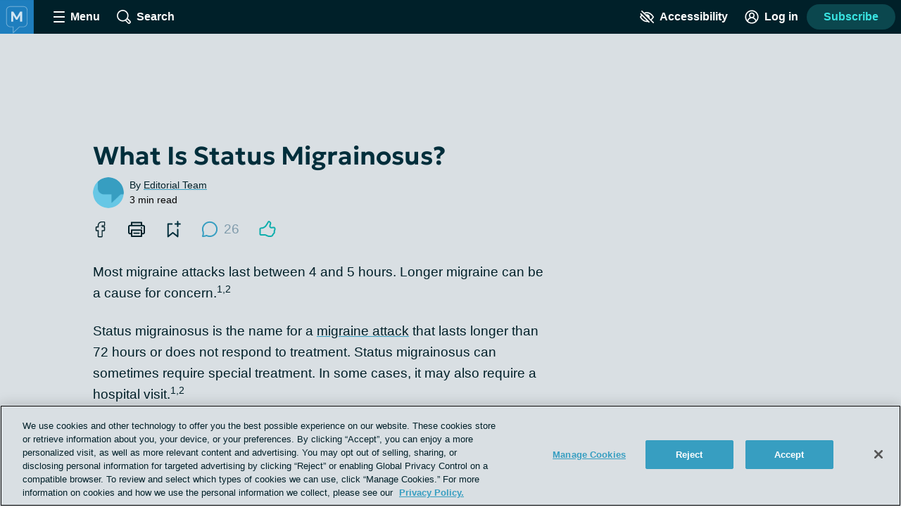

--- FILE ---
content_type: text/javascript; charset=utf-8
request_url: https://migraine.com/_nuxt/CMj400QT.js
body_size: 1325
content:
import{_ as m,c,k as b,o as r,e as u,i as v,b as p,f as g,F as $,Z as k,a as U,aG as x,N as C,al as S,d as w,a4 as D,z as V,C as B,T as N,H as T,aA as A,A as L,aN as j,bd as G}from"./tGbiaMyS.js";const O={name:"InlineImage",props:{src:{type:String,required:!0},alt:{type:String,default:""}},data(){return{destroyed:!1}},methods:{destroy(){this.destroyed=!0,this.$emit("delete",this.src)}}},P=["data-src","data-alt"],E={class:"inline-image__wrapper",contenteditable:"false"},F=["src","alt"];function H(n,t,s,d,l,e){const i=g;return l.destroyed?b("",!0):(r(),c("div",{key:0,class:"inline-image","data-src":s.src,"data-alt":s.alt,contenteditable:"false"},[u("div",E,[u("button",{class:"inline-image__delete-button link link--unstyled",type:"button","data-test-id":"inline-image-delete-button",onClick:t[0]||(t[0]=v((...o)=>e.destroy&&e.destroy(...o),["prevent"]))},[p(i,{name:"trash-can",title:"Delete image",class:"inline-image__delete-button-icon"})]),u("img",{class:"inline-image__img","data-test-id":"inline-image-img",src:s.src,alt:s.alt},null,8,F)])],8,P))}const R=Object.assign(m(O,[["render",H],["__scopeId","data-v-0c85b39d"]]),{__name:"InlineImage"}),q={name:"UploadedImagePreview",props:{modelValue:{type:Array,default:()=>[]}},methods:{handleDelete(n){this.$emit("update:modelValue",this.modelValue.filter(t=>t.src!==n)),this.$emit("delete")}}},z={class:"uploaded-image-preview"};function M(n,t,s,d,l,e){const i=R;return r(),c("ul",z,[(r(!0),c($,null,k(s.modelValue,o=>(r(),U(i,{key:`upload-image-preview-${o.src}`,src:o.src,alt:o.alt,onDelete:e.handleDelete},null,8,["src","alt","onDelete"]))),128))])}const K=Object.assign(m(q,[["render",M],["__scopeId","data-v-ef4346ff"]]),{__name:"UploadedImagePreview"}),Y={name:"ImageUploadButton",computed:{...C(V,["userIsLoggedIn","userIsUnverified"])},methods:{...x(D,["openRegisterDialog","openVerificationPrompt"]),handleClick(n){if(!(this.userIsLoggedIn&&this.userIsUnverified)){if(!this.userIsLoggedIn){this.openRegisterDialog({dialogText:"Create an account to upload an image.",isUGC:!0});return}this.$snowplow.trackButtonEvent({data:{type:"upload image",text:n.target.textContent.trim(),classes:n.target.classList,id:n.target.id}}),this.$emit("click")}}}};function Z(n,t,s,d,l,e){const i=g;return r(),c("button",{class:"image-upload-button button button--secondary",type:"button","data-test-id":"image-upload-button",onClick:t[0]||(t[0]=(...o)=>e.handleClick&&e.handleClick(...o))},[p(i,{name:"photo",class:"image-upload-button__icon button__icon"}),S(n.$slots,"default",{},()=>[t[1]||(t[1]=w("Upload image",-1))],!0)])}const Q=Object.assign(m(Y,[["render",Z],["__scopeId","data-v-a08f575e"]]),{__name:"ImageUploadButton"});function W(n,t){const s=B(),d=N(),l=T(),e=A([]),i=L(()=>e.value.length>0);j(()=>s.uploadedImages,a=>{console.log("State change detected!"),a.length>0&&a[0].mentionBoxId===l&&(a.forEach(o),G(()=>{s.clearUploadedImages()}))},{deep:!0});function o(a){if(!a.url)return;const y={src:`/content/${a.url}`,alt:a.alt};e.value.push(y),n?.value&&n.value.focus(),typeof t=="function"&&t()}function f(){if(i.value){d.addToastNotification({toastType:"error",description:"You may only upload one image."});return}s.openImageUploadDialog(l)}function _(){return e.value.map(a=>`<img src="${a.src}" alt="${a.alt}" class="uploaded-image">`).join("")}function h(){e.value=[]}function I(a){return e.value.length<=0?a:`${a}${_()}`}return{appendImages:I,clearImages:h,images:e,hasImage:i,handleImageUploadClick:f,imagesToHtml:_}}export{K as _,Q as a,W as u};


--- FILE ---
content_type: application/javascript; charset=utf-8
request_url: https://fundingchoicesmessages.google.com/f/AGSKWxWpEGc0cveHZX_dDiyOmm4O1jIqRsIWFPAH_kLxa7xeyWZKyKhexf3k34y-wHLh9noKCYhLAYuhfVT9bJYRdwBDbBDbLJ2JtnqB2ek72n200m_2lygF3EeYcfbhgt7Is4DzR28cKj1TZp6jCxGXOBm-Ib9uhRUo74wFibF0GmBvbDZCDC8Z2EvKeDAp/_-ad-text_&smallad=_ad_url=/ad/banner?/gutterAd.
body_size: -1292
content:
window['c12b600d-1414-4009-9533-db578dd7f58f'] = true;

--- FILE ---
content_type: text/javascript; charset=utf-8
request_url: https://migraine.com/_nuxt/Qlc2IBfu.js
body_size: 694
content:
import{_ as u,c as l,o as r,k as s,e as d,al as o,i as m}from"./tGbiaMyS.js";const c={name:"DatePicker",props:{id:{type:String,required:!0},value:{type:String,default:""},max:{type:String,default:""},excludeLabel:{type:Boolean,default:!1}},methods:{emitInputEvent(n){this.$emit("input",n.target.value)},emitBlurEvent(){this.$emit("blur")}}},_={class:"date-picker"},f=["for"],p=["id","value","max"];function v(n,t,e,k,x,a){return r(),l("div",_,[e.excludeLabel?s("",!0):(r(),l("label",{key:0,class:"date-picker__label",for:e.id},[o(n.$slots,"default")],8,f)),d("input",{id:e.id,class:"date-picker__input",type:"date",value:e.value,max:e.max,onInput:t[0]||(t[0]=m((...i)=>a.emitInputEvent&&a.emitInputEvent(...i),["prevent"])),onBlur:t[1]||(t[1]=(...i)=>a.emitBlurEvent&&a.emitBlurEvent(...i))},null,40,p)])}const E=Object.assign(u(c,[["render",v]]),{__name:"DatePicker"});export{E as _};
